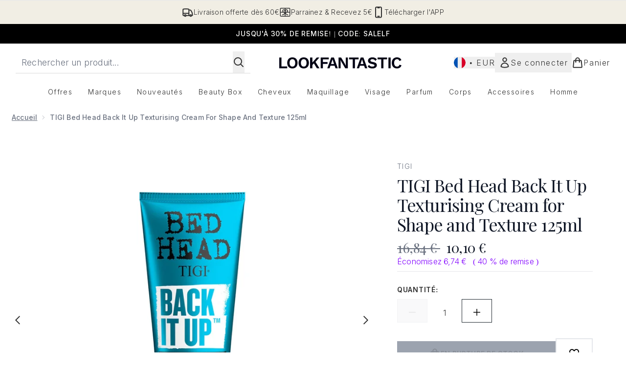

--- FILE ---
content_type: text/html
request_url: https://www.lookfantastic.fr/fragments/productGalleryFragment?masterSku=13125137
body_size: -1443
content:
<figure class="carouselImages min-w-full"> <picture> <source srcset="https://www.lookfantastic.fr/images?url=https://static.thcdn.com/productimg/original/13125137-2025270718716388.jpg&format=webp&auto=avif&width=472&height=472&fit=cover 1x, https://www.lookfantastic.fr/images?url=https://static.thcdn.com/productimg/original/13125137-2025270718716388.jpg&format=webp&auto=avif&width=472&height=472&fit=cover&dpr=2 2x" media="(max-width: 430px)"><source srcset="https://www.lookfantastic.fr/images?url=https://static.thcdn.com/productimg/original/13125137-2025270718716388.jpg&format=webp&auto=avif&width=700&height=700&fit=cover 1x, https://www.lookfantastic.fr/images?url=https://static.thcdn.com/productimg/original/13125137-2025270718716388.jpg&format=webp&auto=avif&width=700&height=700&fit=cover&dpr=2 2x" media="(max-width: 640px)"><source srcset="https://www.lookfantastic.fr/images?url=https://static.thcdn.com/productimg/original/13125137-2025270718716388.jpg&format=webp&auto=avif&width=800&height=800&fit=cover 1x, https://www.lookfantastic.fr/images?url=https://static.thcdn.com/productimg/original/13125137-2025270718716388.jpg&format=webp&auto=avif&width=800&height=800&fit=cover&dpr=2 2x" media="(max-width: 768px)"><source srcset="https://www.lookfantastic.fr/images?url=https://static.thcdn.com/productimg/original/13125137-2025270718716388.jpg&format=webp&auto=avif&width=650&height=650&fit=cover 1x, https://www.lookfantastic.fr/images?url=https://static.thcdn.com/productimg/original/13125137-2025270718716388.jpg&format=webp&auto=avif&width=650&height=650&fit=cover&dpr=2 2x" media="(max-width: 1024px)"><source srcset="https://www.lookfantastic.fr/images?url=https://static.thcdn.com/productimg/original/13125137-2025270718716388.jpg&format=webp&auto=avif&width=820&height=820&fit=cover 1x, https://www.lookfantastic.fr/images?url=https://static.thcdn.com/productimg/original/13125137-2025270718716388.jpg&format=webp&auto=avif&width=820&height=820&fit=cover&dpr=2 2x" media="(max-width: 1366px)">  <img src="https://www.lookfantastic.fr/images?url=https://static.thcdn.com/productimg/original/13125137-2025270718716388.jpg&format=webp&auto=avif&width=1200&height=1200&fit=cover" srcset="https://www.lookfantastic.fr/images?url=https://static.thcdn.com/productimg/original/13125137-2025270718716388.jpg&format=webp&auto=avif&width=1200&height=1200&fit=cover 1x, https://www.lookfantastic.fr/images?url=https://static.thcdn.com/productimg/original/13125137-2025270718716388.jpg&format=webp&auto=avif&width=1200&height=1200&fit=cover&dpr=2 2x" alt="TIGI Bed Head Back It Up Texturising Cream for Shape and Texture 125mlImage2" loading="eager" width="1200" height="1200" class="snap-center h-full object-cover mx-auto" decoding="auto" fetchpriority="auto">  </picture>    </figure><figure class="carouselImages min-w-full"> <picture> <source srcset="https://www.lookfantastic.fr/images?url=https://static.thcdn.com/productimg/original/13125137-4115270718745998.jpg&format=webp&auto=avif&width=472&height=472&fit=cover 1x, https://www.lookfantastic.fr/images?url=https://static.thcdn.com/productimg/original/13125137-4115270718745998.jpg&format=webp&auto=avif&width=472&height=472&fit=cover&dpr=2 2x" media="(max-width: 430px)"><source srcset="https://www.lookfantastic.fr/images?url=https://static.thcdn.com/productimg/original/13125137-4115270718745998.jpg&format=webp&auto=avif&width=700&height=700&fit=cover 1x, https://www.lookfantastic.fr/images?url=https://static.thcdn.com/productimg/original/13125137-4115270718745998.jpg&format=webp&auto=avif&width=700&height=700&fit=cover&dpr=2 2x" media="(max-width: 640px)"><source srcset="https://www.lookfantastic.fr/images?url=https://static.thcdn.com/productimg/original/13125137-4115270718745998.jpg&format=webp&auto=avif&width=800&height=800&fit=cover 1x, https://www.lookfantastic.fr/images?url=https://static.thcdn.com/productimg/original/13125137-4115270718745998.jpg&format=webp&auto=avif&width=800&height=800&fit=cover&dpr=2 2x" media="(max-width: 768px)"><source srcset="https://www.lookfantastic.fr/images?url=https://static.thcdn.com/productimg/original/13125137-4115270718745998.jpg&format=webp&auto=avif&width=650&height=650&fit=cover 1x, https://www.lookfantastic.fr/images?url=https://static.thcdn.com/productimg/original/13125137-4115270718745998.jpg&format=webp&auto=avif&width=650&height=650&fit=cover&dpr=2 2x" media="(max-width: 1024px)"><source srcset="https://www.lookfantastic.fr/images?url=https://static.thcdn.com/productimg/original/13125137-4115270718745998.jpg&format=webp&auto=avif&width=820&height=820&fit=cover 1x, https://www.lookfantastic.fr/images?url=https://static.thcdn.com/productimg/original/13125137-4115270718745998.jpg&format=webp&auto=avif&width=820&height=820&fit=cover&dpr=2 2x" media="(max-width: 1366px)">  <img src="https://www.lookfantastic.fr/images?url=https://static.thcdn.com/productimg/original/13125137-4115270718745998.jpg&format=webp&auto=avif&width=1200&height=1200&fit=cover" srcset="https://www.lookfantastic.fr/images?url=https://static.thcdn.com/productimg/original/13125137-4115270718745998.jpg&format=webp&auto=avif&width=1200&height=1200&fit=cover 1x, https://www.lookfantastic.fr/images?url=https://static.thcdn.com/productimg/original/13125137-4115270718745998.jpg&format=webp&auto=avif&width=1200&height=1200&fit=cover&dpr=2 2x" alt="TIGI Bed Head Back It Up Texturising Cream for Shape and Texture 125mlImage3" loading="eager" width="1200" height="1200" class="snap-center h-full object-cover mx-auto" decoding="auto" fetchpriority="auto">  </picture>    </figure><figure class="carouselImages min-w-full"> <picture> <source srcset="https://www.lookfantastic.fr/images?url=https://static.thcdn.com/productimg/original/13125137-9845270718772527.jpg&format=webp&auto=avif&width=472&height=472&fit=cover 1x, https://www.lookfantastic.fr/images?url=https://static.thcdn.com/productimg/original/13125137-9845270718772527.jpg&format=webp&auto=avif&width=472&height=472&fit=cover&dpr=2 2x" media="(max-width: 430px)"><source srcset="https://www.lookfantastic.fr/images?url=https://static.thcdn.com/productimg/original/13125137-9845270718772527.jpg&format=webp&auto=avif&width=700&height=700&fit=cover 1x, https://www.lookfantastic.fr/images?url=https://static.thcdn.com/productimg/original/13125137-9845270718772527.jpg&format=webp&auto=avif&width=700&height=700&fit=cover&dpr=2 2x" media="(max-width: 640px)"><source srcset="https://www.lookfantastic.fr/images?url=https://static.thcdn.com/productimg/original/13125137-9845270718772527.jpg&format=webp&auto=avif&width=800&height=800&fit=cover 1x, https://www.lookfantastic.fr/images?url=https://static.thcdn.com/productimg/original/13125137-9845270718772527.jpg&format=webp&auto=avif&width=800&height=800&fit=cover&dpr=2 2x" media="(max-width: 768px)"><source srcset="https://www.lookfantastic.fr/images?url=https://static.thcdn.com/productimg/original/13125137-9845270718772527.jpg&format=webp&auto=avif&width=650&height=650&fit=cover 1x, https://www.lookfantastic.fr/images?url=https://static.thcdn.com/productimg/original/13125137-9845270718772527.jpg&format=webp&auto=avif&width=650&height=650&fit=cover&dpr=2 2x" media="(max-width: 1024px)"><source srcset="https://www.lookfantastic.fr/images?url=https://static.thcdn.com/productimg/original/13125137-9845270718772527.jpg&format=webp&auto=avif&width=820&height=820&fit=cover 1x, https://www.lookfantastic.fr/images?url=https://static.thcdn.com/productimg/original/13125137-9845270718772527.jpg&format=webp&auto=avif&width=820&height=820&fit=cover&dpr=2 2x" media="(max-width: 1366px)">  <img src="https://www.lookfantastic.fr/images?url=https://static.thcdn.com/productimg/original/13125137-9845270718772527.jpg&format=webp&auto=avif&width=1200&height=1200&fit=cover" srcset="https://www.lookfantastic.fr/images?url=https://static.thcdn.com/productimg/original/13125137-9845270718772527.jpg&format=webp&auto=avif&width=1200&height=1200&fit=cover 1x, https://www.lookfantastic.fr/images?url=https://static.thcdn.com/productimg/original/13125137-9845270718772527.jpg&format=webp&auto=avif&width=1200&height=1200&fit=cover&dpr=2 2x" alt="TIGI Bed Head Back It Up Texturising Cream for Shape and Texture 125mlImage4" loading="eager" width="1200" height="1200" class="snap-center h-full object-cover mx-auto" decoding="auto" fetchpriority="auto">  </picture>    </figure><figure class="carouselImages min-w-full"> <picture> <source srcset="https://www.lookfantastic.fr/images?url=https://static.thcdn.com/productimg/original/13125137-7735270718798186.jpg&format=webp&auto=avif&width=472&height=472&fit=cover 1x, https://www.lookfantastic.fr/images?url=https://static.thcdn.com/productimg/original/13125137-7735270718798186.jpg&format=webp&auto=avif&width=472&height=472&fit=cover&dpr=2 2x" media="(max-width: 430px)"><source srcset="https://www.lookfantastic.fr/images?url=https://static.thcdn.com/productimg/original/13125137-7735270718798186.jpg&format=webp&auto=avif&width=700&height=700&fit=cover 1x, https://www.lookfantastic.fr/images?url=https://static.thcdn.com/productimg/original/13125137-7735270718798186.jpg&format=webp&auto=avif&width=700&height=700&fit=cover&dpr=2 2x" media="(max-width: 640px)"><source srcset="https://www.lookfantastic.fr/images?url=https://static.thcdn.com/productimg/original/13125137-7735270718798186.jpg&format=webp&auto=avif&width=800&height=800&fit=cover 1x, https://www.lookfantastic.fr/images?url=https://static.thcdn.com/productimg/original/13125137-7735270718798186.jpg&format=webp&auto=avif&width=800&height=800&fit=cover&dpr=2 2x" media="(max-width: 768px)"><source srcset="https://www.lookfantastic.fr/images?url=https://static.thcdn.com/productimg/original/13125137-7735270718798186.jpg&format=webp&auto=avif&width=650&height=650&fit=cover 1x, https://www.lookfantastic.fr/images?url=https://static.thcdn.com/productimg/original/13125137-7735270718798186.jpg&format=webp&auto=avif&width=650&height=650&fit=cover&dpr=2 2x" media="(max-width: 1024px)"><source srcset="https://www.lookfantastic.fr/images?url=https://static.thcdn.com/productimg/original/13125137-7735270718798186.jpg&format=webp&auto=avif&width=820&height=820&fit=cover 1x, https://www.lookfantastic.fr/images?url=https://static.thcdn.com/productimg/original/13125137-7735270718798186.jpg&format=webp&auto=avif&width=820&height=820&fit=cover&dpr=2 2x" media="(max-width: 1366px)">  <img src="https://www.lookfantastic.fr/images?url=https://static.thcdn.com/productimg/original/13125137-7735270718798186.jpg&format=webp&auto=avif&width=1200&height=1200&fit=cover" srcset="https://www.lookfantastic.fr/images?url=https://static.thcdn.com/productimg/original/13125137-7735270718798186.jpg&format=webp&auto=avif&width=1200&height=1200&fit=cover 1x, https://www.lookfantastic.fr/images?url=https://static.thcdn.com/productimg/original/13125137-7735270718798186.jpg&format=webp&auto=avif&width=1200&height=1200&fit=cover&dpr=2 2x" alt="TIGI Bed Head Back It Up Texturising Cream for Shape and Texture 125mlImage5" loading="eager" width="1200" height="1200" class="snap-center h-full object-cover mx-auto" decoding="auto" fetchpriority="auto">  </picture>    </figure><figure class="carouselImages min-w-full"> <picture> <source srcset="https://www.lookfantastic.fr/images?url=https://static.thcdn.com/productimg/original/13125137-1535270718830868.jpg&format=webp&auto=avif&width=472&height=472&fit=cover 1x, https://www.lookfantastic.fr/images?url=https://static.thcdn.com/productimg/original/13125137-1535270718830868.jpg&format=webp&auto=avif&width=472&height=472&fit=cover&dpr=2 2x" media="(max-width: 430px)"><source srcset="https://www.lookfantastic.fr/images?url=https://static.thcdn.com/productimg/original/13125137-1535270718830868.jpg&format=webp&auto=avif&width=700&height=700&fit=cover 1x, https://www.lookfantastic.fr/images?url=https://static.thcdn.com/productimg/original/13125137-1535270718830868.jpg&format=webp&auto=avif&width=700&height=700&fit=cover&dpr=2 2x" media="(max-width: 640px)"><source srcset="https://www.lookfantastic.fr/images?url=https://static.thcdn.com/productimg/original/13125137-1535270718830868.jpg&format=webp&auto=avif&width=800&height=800&fit=cover 1x, https://www.lookfantastic.fr/images?url=https://static.thcdn.com/productimg/original/13125137-1535270718830868.jpg&format=webp&auto=avif&width=800&height=800&fit=cover&dpr=2 2x" media="(max-width: 768px)"><source srcset="https://www.lookfantastic.fr/images?url=https://static.thcdn.com/productimg/original/13125137-1535270718830868.jpg&format=webp&auto=avif&width=650&height=650&fit=cover 1x, https://www.lookfantastic.fr/images?url=https://static.thcdn.com/productimg/original/13125137-1535270718830868.jpg&format=webp&auto=avif&width=650&height=650&fit=cover&dpr=2 2x" media="(max-width: 1024px)"><source srcset="https://www.lookfantastic.fr/images?url=https://static.thcdn.com/productimg/original/13125137-1535270718830868.jpg&format=webp&auto=avif&width=820&height=820&fit=cover 1x, https://www.lookfantastic.fr/images?url=https://static.thcdn.com/productimg/original/13125137-1535270718830868.jpg&format=webp&auto=avif&width=820&height=820&fit=cover&dpr=2 2x" media="(max-width: 1366px)">  <img src="https://www.lookfantastic.fr/images?url=https://static.thcdn.com/productimg/original/13125137-1535270718830868.jpg&format=webp&auto=avif&width=1200&height=1200&fit=cover" srcset="https://www.lookfantastic.fr/images?url=https://static.thcdn.com/productimg/original/13125137-1535270718830868.jpg&format=webp&auto=avif&width=1200&height=1200&fit=cover 1x, https://www.lookfantastic.fr/images?url=https://static.thcdn.com/productimg/original/13125137-1535270718830868.jpg&format=webp&auto=avif&width=1200&height=1200&fit=cover&dpr=2 2x" alt="TIGI Bed Head Back It Up Texturising Cream for Shape and Texture 125mlImage6" loading="eager" width="1200" height="1200" class="snap-center h-full object-cover mx-auto" decoding="auto" fetchpriority="auto">  </picture>    </figure><figure class="carouselImages min-w-full"> <picture> <source srcset="https://www.lookfantastic.fr/images?url=https://static.thcdn.com/productimg/original/13125137-3694866026000442.jpg&format=webp&auto=avif&width=472&height=472&fit=cover 1x, https://www.lookfantastic.fr/images?url=https://static.thcdn.com/productimg/original/13125137-3694866026000442.jpg&format=webp&auto=avif&width=472&height=472&fit=cover&dpr=2 2x" media="(max-width: 430px)"><source srcset="https://www.lookfantastic.fr/images?url=https://static.thcdn.com/productimg/original/13125137-3694866026000442.jpg&format=webp&auto=avif&width=700&height=700&fit=cover 1x, https://www.lookfantastic.fr/images?url=https://static.thcdn.com/productimg/original/13125137-3694866026000442.jpg&format=webp&auto=avif&width=700&height=700&fit=cover&dpr=2 2x" media="(max-width: 640px)"><source srcset="https://www.lookfantastic.fr/images?url=https://static.thcdn.com/productimg/original/13125137-3694866026000442.jpg&format=webp&auto=avif&width=800&height=800&fit=cover 1x, https://www.lookfantastic.fr/images?url=https://static.thcdn.com/productimg/original/13125137-3694866026000442.jpg&format=webp&auto=avif&width=800&height=800&fit=cover&dpr=2 2x" media="(max-width: 768px)"><source srcset="https://www.lookfantastic.fr/images?url=https://static.thcdn.com/productimg/original/13125137-3694866026000442.jpg&format=webp&auto=avif&width=650&height=650&fit=cover 1x, https://www.lookfantastic.fr/images?url=https://static.thcdn.com/productimg/original/13125137-3694866026000442.jpg&format=webp&auto=avif&width=650&height=650&fit=cover&dpr=2 2x" media="(max-width: 1024px)"><source srcset="https://www.lookfantastic.fr/images?url=https://static.thcdn.com/productimg/original/13125137-3694866026000442.jpg&format=webp&auto=avif&width=820&height=820&fit=cover 1x, https://www.lookfantastic.fr/images?url=https://static.thcdn.com/productimg/original/13125137-3694866026000442.jpg&format=webp&auto=avif&width=820&height=820&fit=cover&dpr=2 2x" media="(max-width: 1366px)">  <img src="https://www.lookfantastic.fr/images?url=https://static.thcdn.com/productimg/original/13125137-3694866026000442.jpg&format=webp&auto=avif&width=1200&height=1200&fit=cover" srcset="https://www.lookfantastic.fr/images?url=https://static.thcdn.com/productimg/original/13125137-3694866026000442.jpg&format=webp&auto=avif&width=1200&height=1200&fit=cover 1x, https://www.lookfantastic.fr/images?url=https://static.thcdn.com/productimg/original/13125137-3694866026000442.jpg&format=webp&auto=avif&width=1200&height=1200&fit=cover&dpr=2 2x" alt="TIGI Bed Head Back It Up Texturising Cream for Shape and Texture 125mlImage7" loading="eager" width="1200" height="1200" class="snap-center h-full object-cover mx-auto" decoding="auto" fetchpriority="auto">  </picture>    </figure>

--- FILE ---
content_type: text/html
request_url: https://www.lookfantastic.fr/fragments/productThumbnailFragment?masterSku=13125137
body_size: -1841
content:
<li class="mr-6"><button class="product-thumbnail" aria-label="Ouvrir l'image  2 (TIGI Bed Head Back It Up Texturising Cream for Shape and Texture 125ml)"><figure class="pointer-events-none thumbnail-image aspect-square"> <picture>   <img src="https://www.lookfantastic.fr/images?url=https://static.thcdn.com/productimg/original/13125137-2025270718716388.jpg&format=webp&auto=avif&width=100&height=100&fit=cover" alt="TIGI Bed Head Back It Up Texturising Cream for Shape and Texture 125mlImage2" loading="lazy" width="100" height="100" class="max-w-none cursor-pointer  object-cover mx-auto" decoding="auto" fetchpriority="low">  </picture>    </figure></button></li><li class="mr-6"><button class="product-thumbnail" aria-label="Ouvrir l'image  3 (TIGI Bed Head Back It Up Texturising Cream for Shape and Texture 125ml)"><figure class="pointer-events-none thumbnail-image aspect-square"> <picture>   <img src="https://www.lookfantastic.fr/images?url=https://static.thcdn.com/productimg/original/13125137-4115270718745998.jpg&format=webp&auto=avif&width=100&height=100&fit=cover" alt="TIGI Bed Head Back It Up Texturising Cream for Shape and Texture 125mlImage3" loading="lazy" width="100" height="100" class="max-w-none cursor-pointer  object-cover mx-auto" decoding="auto" fetchpriority="low">  </picture>    </figure></button></li><li class="mr-6"><button class="product-thumbnail" aria-label="Ouvrir l'image  4 (TIGI Bed Head Back It Up Texturising Cream for Shape and Texture 125ml)"><figure class="pointer-events-none thumbnail-image aspect-square"> <picture>   <img src="https://www.lookfantastic.fr/images?url=https://static.thcdn.com/productimg/original/13125137-9845270718772527.jpg&format=webp&auto=avif&width=100&height=100&fit=cover" alt="TIGI Bed Head Back It Up Texturising Cream for Shape and Texture 125mlImage4" loading="lazy" width="100" height="100" class="max-w-none cursor-pointer  object-cover mx-auto" decoding="auto" fetchpriority="low">  </picture>    </figure></button></li><li class="mr-6"><button class="product-thumbnail" aria-label="Ouvrir l'image  5 (TIGI Bed Head Back It Up Texturising Cream for Shape and Texture 125ml)"><figure class="pointer-events-none thumbnail-image aspect-square"> <picture>   <img src="https://www.lookfantastic.fr/images?url=https://static.thcdn.com/productimg/original/13125137-7735270718798186.jpg&format=webp&auto=avif&width=100&height=100&fit=cover" alt="TIGI Bed Head Back It Up Texturising Cream for Shape and Texture 125mlImage5" loading="lazy" width="100" height="100" class="max-w-none cursor-pointer  object-cover mx-auto" decoding="auto" fetchpriority="low">  </picture>    </figure></button></li><li class="mr-6"><button class="product-thumbnail" aria-label="Ouvrir l'image  6 (TIGI Bed Head Back It Up Texturising Cream for Shape and Texture 125ml)"><figure class="pointer-events-none thumbnail-image aspect-square"> <picture>   <img src="https://www.lookfantastic.fr/images?url=https://static.thcdn.com/productimg/original/13125137-1535270718830868.jpg&format=webp&auto=avif&width=100&height=100&fit=cover" alt="TIGI Bed Head Back It Up Texturising Cream for Shape and Texture 125mlImage6" loading="lazy" width="100" height="100" class="max-w-none cursor-pointer  object-cover mx-auto" decoding="auto" fetchpriority="low">  </picture>    </figure></button></li><li class="mr-6"><button class="product-thumbnail" aria-label="Ouvrir l'image  7 (TIGI Bed Head Back It Up Texturising Cream for Shape and Texture 125ml)"><figure class="pointer-events-none thumbnail-image aspect-square"> <picture>   <img src="https://www.lookfantastic.fr/images?url=https://static.thcdn.com/productimg/original/13125137-3694866026000442.jpg&format=webp&auto=avif&width=100&height=100&fit=cover" alt="TIGI Bed Head Back It Up Texturising Cream for Shape and Texture 125mlImage7" loading="lazy" width="100" height="100" class="max-w-none cursor-pointer  object-cover mx-auto" decoding="auto" fetchpriority="low">  </picture>    </figure></button></li>